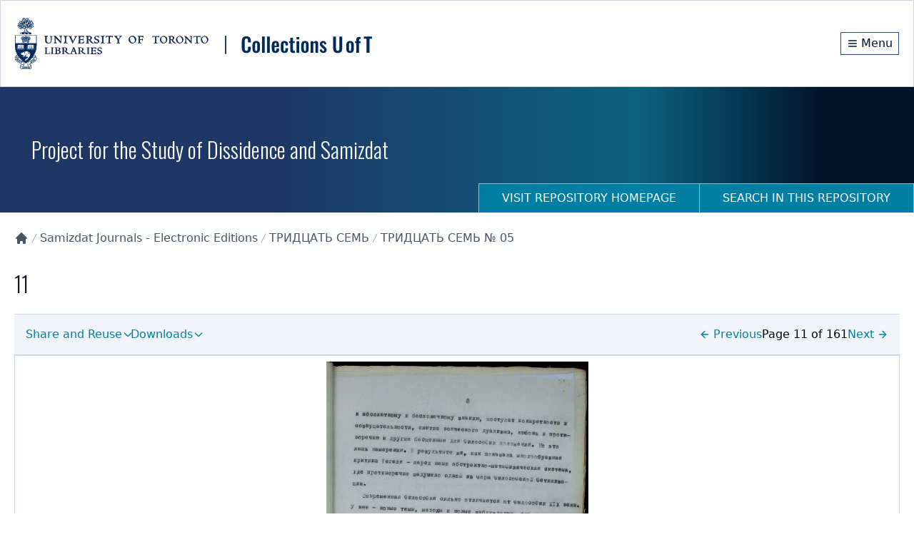

--- FILE ---
content_type: text/html; charset=utf-8
request_url: https://collections.library.utoronto.ca/view/samizdat%3A2500
body_size: 9781
content:
<!DOCTYPE html><html lang="en" class="scroll-smooth"><head><meta charSet="utf-8"/><meta name="viewport" content="width=device-width, initial-scale=1"/><link rel="preload" as="image" href="/logo.svg" fetchPriority="high"/><link rel="stylesheet" href="/_next/static/css/b88c4a344b63c5ab.css" data-precedence="next"/><link rel="preload" as="script" fetchPriority="low" href="/_next/static/chunks/webpack-3fd8b8c4cffb5a9c.js"/><script src="/_next/static/chunks/fd9d1056-78c4d26cb2ba87cc.js" async=""></script><script src="/_next/static/chunks/2117-5591c0a719f5f202.js" async=""></script><script src="/_next/static/chunks/main-app-31c7029f623b0a9f.js" async=""></script><script src="/_next/static/chunks/app/view/%5Bpid%5D/error-d7646633fafe2143.js" async=""></script><script src="/_next/static/chunks/0e762574-f560cd1813f99766.js" async=""></script><script src="/_next/static/chunks/66ec4792-6f1be6d8f71c9a2f.js" async=""></script><script src="/_next/static/chunks/ee560e2c-b1a79d1a609a5da8.js" async=""></script><script src="/_next/static/chunks/fca4dd8b-927e5ca738b2ef4b.js" async=""></script><script src="/_next/static/chunks/5e22fd23-a4fbf0f72aabb054.js" async=""></script><script src="/_next/static/chunks/7648-912df05ec44ad799.js" async=""></script><script src="/_next/static/chunks/8295-a66994a818b3c76f.js" async=""></script><script src="/_next/static/chunks/9126-afd08ac1b9d640f0.js" async=""></script><script src="/_next/static/chunks/8003-28594fbfb4489a54.js" async=""></script><script src="/_next/static/chunks/8662-33fc1b23067f4399.js" async=""></script><script src="/_next/static/chunks/app/layout-d71636679ab862cd.js" async=""></script><script src="/_next/static/chunks/app/error-01e1ca76d72d4ba6.js" async=""></script><script src="/_next/static/chunks/c16f53c3-a34253f95b4b9e4a.js" async=""></script><script src="/_next/static/chunks/3d47b92a-4a6cb3bc54bac42e.js" async=""></script><script src="/_next/static/chunks/329-bb7cc2b8ff7ed4c7.js" async=""></script><script src="/_next/static/chunks/3547-61e0cbf55f9d142f.js" async=""></script><script src="/_next/static/chunks/7224-45dc96dd99296463.js" async=""></script><script src="/_next/static/chunks/8916-276b7ce64ea544f3.js" async=""></script><script src="/_next/static/chunks/app/view/%5Bpid%5D/page-29588487a985941c.js" async=""></script><script src="/_next/static/chunks/app/loading-4642deded1fa9ea4.js" async=""></script><link rel="preload" href="https://www.googletagmanager.com/gtag/js?id=G-9LB3HETPJ4" as="script"/><title>11 | Collections U of T</title><meta name="description" content="Digital image, manuscripts, journal and papers collections developed at the University of Toronto."/><meta name="citation_type" content="Dataset"/><meta name="citation_title" content="11"/><meta name="citation_public_url" content="https://collections.library.utoronto.ca/view/samizdat:2500"/><meta name="citation_identifier" content="samizdat:2500"/><meta name="citation_technical_report_institution" content="Collections U of T"/><link rel="icon" href="/favicon.ico" type="image/x-icon" sizes="16x16"/><link rel="icon" href="/favicon.ico"/><meta name="next-size-adjust"/><script src="/_next/static/chunks/polyfills-42372ed130431b0a.js" noModule=""></script></head><body class="__variable_10f679 __variable_f493cb text-base"><a href="#maincontent" id="skip-nav" class="sr-only focus:not-sr-only">Skip to main content</a><div class="flex min-h-screen flex-col"><!--$--><div class="border-b-1 z-10 w-full border border-gray-300 bg-white shadow-sm"><div class="py-6"><div class="container mx-auto px-5 flex flex-col items-center justify-between md:flex-row"><div class="md:max-w-[80%]"><img alt="University of Toronto logo" fetchPriority="high" width="500" height="116" decoding="async" data-nimg="1" class="block cursor-pointer" style="color:transparent" src="/logo.svg"/></div><div class="flex flex-row items-center"><div class="flex h-8 items-center justify-center"><a class="m-0 flex h-full items-center justify-center border border-primary-800 px-2 py-1 text-primary-950 hover:bg-primary-950 hover:text-white" aria-label="Menu" href="#"><svg stroke="currentColor" fill="none" stroke-width="2" viewBox="0 0 24 24" aria-hidden="true" class="mr-1 h-4 w-4 flex-shrink-0" height="1em" width="1em" xmlns="http://www.w3.org/2000/svg"><path stroke-linecap="round" stroke-linejoin="round" d="M4 6h16M4 12h16M4 18h16"></path></svg><span class="hidden align-middle sm:inline">Menu</span></a></div></div></div></div></div><!--/$--><div class="min-h-20 flex-grow overflow-auto"><!--$--><!--$--><div class="flex h-44 w-full flex-col md:flex md:justify-between  "><div class="container mx-auto px-5 flex h-full flex-col px-0"><div class="flex h-[70vh] flex-col items-center justify-center"><span style="display:inherit"><span style="background-color:#94a3b8;width:4px;height:35px;margin:2px;border-radius:2px;display:inline-block;animation:react-spinners-ScaleLoader-scale 1s 0.1s infinite cubic-bezier(0.2, 0.68, 0.18, 1.08);animation-fill-mode:both"></span><span style="background-color:#94a3b8;width:4px;height:35px;margin:2px;border-radius:2px;display:inline-block;animation:react-spinners-ScaleLoader-scale 1s 0.2s infinite cubic-bezier(0.2, 0.68, 0.18, 1.08);animation-fill-mode:both"></span><span style="background-color:#94a3b8;width:4px;height:35px;margin:2px;border-radius:2px;display:inline-block;animation:react-spinners-ScaleLoader-scale 1s 0.30000000000000004s infinite cubic-bezier(0.2, 0.68, 0.18, 1.08);animation-fill-mode:both"></span><span style="background-color:#94a3b8;width:4px;height:35px;margin:2px;border-radius:2px;display:inline-block;animation:react-spinners-ScaleLoader-scale 1s 0.4s infinite cubic-bezier(0.2, 0.68, 0.18, 1.08);animation-fill-mode:both"></span><span style="background-color:#94a3b8;width:4px;height:35px;margin:2px;border-radius:2px;display:inline-block;animation:react-spinners-ScaleLoader-scale 1s 0.5s infinite cubic-bezier(0.2, 0.68, 0.18, 1.08);animation-fill-mode:both"></span></span></div></div></div><!--/$--><main id="maincontent" class="container mx-auto h-full px-5 pb-20 undefined"><!--$--><div class="text py-6 lg:flex lg:justify-between"><div class="items-centers flex-grow lg:flex lg:flex-row"><nav class="" aria-label="Breadcrumb"><ol role="list"><li class="inline-block"><a class="text-gray-600 hover:text-gray-900" href="/"><svg stroke="currentColor" fill="currentColor" stroke-width="0" viewBox="0 0 20 20" aria-hidden="true" class="h-5 w-5 flex-shrink-0" height="1em" width="1em" xmlns="http://www.w3.org/2000/svg"><path d="M10.707 2.293a1 1 0 00-1.414 0l-7 7a1 1 0 001.414 1.414L4 10.414V17a1 1 0 001 1h2a1 1 0 001-1v-2a1 1 0 011-1h2a1 1 0 011 1v2a1 1 0 001 1h2a1 1 0 001-1v-6.586l.293.293a1 1 0 001.414-1.414l-7-7z"></path></svg><span class="sr-only">Collections U of T Homepage</span></a></li><li class="inline-block"><div class="flex items-center"><svg class="h-5 w-4 flex-shrink-0 text-gray-400" fill="currentColor" viewBox="0 0 20 20" aria-hidden="true"><path d="M5.555 17.776l8-16 .894.448-8 16-.894-.448z"></path></svg><a href="/view/samizdat:root" class="text-gray-600 hover:text-gray-900">Samizdat Journals - Electronic Editions</a></div></li><li class="inline-block"><div class="flex items-center"><svg class="h-5 w-4 flex-shrink-0 text-gray-400" fill="currentColor" viewBox="0 0 20 20" aria-hidden="true"><path d="M5.555 17.776l8-16 .894.448-8 16-.894-.448z"></path></svg><a href="/view/samizdat:37" class="text-gray-600 hover:text-gray-900">ТРИДЦАТЬ СЕМЬ</a></div></li><li class="inline-block"><div class="flex items-center"><svg class="h-5 w-4 flex-shrink-0 text-gray-400" fill="currentColor" viewBox="0 0 20 20" aria-hidden="true"><path d="M5.555 17.776l8-16 .894.448-8 16-.894-.448z"></path></svg><a href="/view/samizdat:37_5" class="text-gray-600 hover:text-gray-900">ТРИДЦАТЬ СЕМЬ № 05</a></div></li></ol></nav></div></div><!--/$--><div class="flex gap-4"><h2 class="h1">11</h2></div><div class="flex flex-col"><div class="lg:hidden"><label for="tabs" class="sr-only">Select a menu</label><div class="flex gap-2 py-1"></div></div><div><nav class="hidden flex-col border-b border-t bg-gray-100 px-4 lg:flex lg:flex-row lg:justify-between" aria-label="Tabs"><div class="flex grow flex-row items-center gap-4"></div><div class="w-92"><div class="flex h-full w-full items-center gap-4 py-2"><div class="flex items-center justify-center"><a class="block h-full justify-center" aria-label="Go to previous page" href="/view/samizdat:2499"><svg stroke="currentColor" fill="none" stroke-width="2" viewBox="0 0 24 24" stroke-linecap="round" stroke-linejoin="round" class="mr-1 inline-block" height="1em" width="1em" xmlns="http://www.w3.org/2000/svg"><line x1="19" y1="12" x2="5" y2="12"></line><polyline points="12 19 5 12 12 5"></polyline></svg>Previous</a></div><div class="flex items-center justify-center">Page 11 of 161</div><div class="flex items-center justify-center"><a class="block text-center" aria-label="Go to next page" href="/view/samizdat:2501">Next<svg stroke="currentColor" fill="none" stroke-width="2" viewBox="0 0 24 24" stroke-linecap="round" stroke-linejoin="round" class="ml-1 inline-block" height="1em" width="1em" xmlns="http://www.w3.org/2000/svg"><line x1="5" y1="12" x2="19" y2="12"></line><polyline points="12 5 19 12 12 19"></polyline></svg></a></div></div></div></nav></div><div class="z-10 bg-white "><div class="z-50 m-auto mb-5 flex h-[50vh] w-full justify-center border transition-all duration-500 ease-in-out lg:h-[600px] "><iframe class="z-10 h-full max-h-full w-full max-w-full" title="Image Viewer" src="/viewer/openseadragon/index.html?id=https://iiif.library.utoronto.ca/image/v2/samizdat:2500&amp;width=1272&amp;height=2085"></iframe></div></div><section id="rights" class="py-6"><h2>Rights Information</h2><div>For rights and reproduction information please contact<!-- --> <a href="mailto:digitalinitiatives@library.utoronto.ca" aria-label="Send an email to inquire about rights and reproduction information" title="Send email">digitalinitiatives@library.utoronto.ca</a></div></section></div></main><!--/$--></div><footer class="bg-primary-950 text-white"><div class="container mx-auto px-5 undefined"><div class="w-full py-8 md:flex md:justify-between"><div><span>© <!-- -->2026<!-- --> <a class="text-white hover:text-accent-200 hover:underline" href="/">Collections U of T</a>. All Rights Reserved.</span><span class="pl-2 text-gray-400">(v<!-- -->1.6.6<!-- -->)</span><div class="mt-6"><a href="https://library.utoronto.ca/"><img alt="University of Toronto Libraries" loading="lazy" width="320" height="72" decoding="async" data-nimg="1" style="color:transparent" srcSet="/_next/image?url=%2F_next%2Fstatic%2Fmedia%2Futl-logo-white.27d74dcf.png&amp;w=384&amp;q=75 1x, /_next/image?url=%2F_next%2Fstatic%2Fmedia%2Futl-logo-white.27d74dcf.png&amp;w=640&amp;q=75 2x" src="/_next/image?url=%2F_next%2Fstatic%2Fmedia%2Futl-logo-white.27d74dcf.png&amp;w=640&amp;q=75"/></a></div></div><div class="relative"><div class="mt-6 flex flex-row items-center gap-10 sm:mt-0"><ul class="flex flex-wrap items-center"><li><a class="text-white hover:text-accent-200 hover:underline" href="https://library.utoronto.ca/use/service/online-accessibility-and-university-toronto-libraries">Web Accessibility</a></li><li class="pl-3"><a href="#" class="cursor-pointer text-white hover:text-accent-200 hover:underline">Contact Us</a></li></ul></div></div></div></div></footer><div class="fixed bottom-4 right-4"><button class="hidden" aria-label="Scroll to top" role="button"><svg stroke="currentColor" fill="currentColor" stroke-width="0" viewBox="0 0 16 16" class="h-5 w-5 flex-shrink-0" height="1em" width="1em" xmlns="http://www.w3.org/2000/svg"><path fill-rule="evenodd" d="M8 15a.5.5 0 0 0 .5-.5V2.707l3.146 3.147a.5.5 0 0 0 .708-.708l-4-4a.5.5 0 0 0-.708 0l-4 4a.5.5 0 1 0 .708.708L7.5 2.707V14.5a.5.5 0 0 0 .5.5z"></path></svg></button></div></div><script src="/_next/static/chunks/webpack-3fd8b8c4cffb5a9c.js" async=""></script><script>(self.__next_f=self.__next_f||[]).push([0]);self.__next_f.push([2,null])</script><script>self.__next_f.push([1,"1:HL[\"/_next/static/media/20fa9e43c8ae3a51-s.p.woff2\",\"font\",{\"crossOrigin\":\"\",\"type\":\"font/woff2\"}]\n2:HL[\"/_next/static/media/c4a2ca76cbcd952a-s.p.woff2\",\"font\",{\"crossOrigin\":\"\",\"type\":\"font/woff2\"}]\n3:HL[\"/_next/static/css/b88c4a344b63c5ab.css\",\"style\"]\n"])</script><script>self.__next_f.push([1,"4:I[2846,[],\"\"]\n7:I[4707,[],\"\"]\n9:I[6259,[\"7893\",\"static/chunks/app/view/%5Bpid%5D/error-d7646633fafe2143.js\"],\"default\"]\na:I[6423,[],\"\"]\nb:I[9386,[\"1779\",\"static/chunks/0e762574-f560cd1813f99766.js\",\"8422\",\"static/chunks/66ec4792-6f1be6d8f71c9a2f.js\",\"9956\",\"static/chunks/ee560e2c-b1a79d1a609a5da8.js\",\"2376\",\"static/chunks/fca4dd8b-927e5ca738b2ef4b.js\",\"5452\",\"static/chunks/5e22fd23-a4fbf0f72aabb054.js\",\"7648\",\"static/chunks/7648-912df05ec44ad799.js\",\"8295\",\"static/chunks/8295-a66994a818b3c76f.js\",\"9126\",\"static/chunks/9126-afd08ac1b9d640f0.js\",\"8003\",\"static/chunks/8003-28594fbfb4489a54.js\",\"8662\",\"static/chunks/8662-33fc1b23067f4399.js\",\"3185\",\"static/chunks/app/layout-d71636679ab862cd.js\"],\"default\"]\nc:I[7042,[\"1779\",\"static/chunks/0e762574-f560cd1813f99766.js\",\"8422\",\"static/chunks/66ec4792-6f1be6d8f71c9a2f.js\",\"9956\",\"static/chunks/ee560e2c-b1a79d1a609a5da8.js\",\"2376\",\"static/chunks/fca4dd8b-927e5ca738b2ef4b.js\",\"5452\",\"static/chunks/5e22fd23-a4fbf0f72aabb054.js\",\"7648\",\"static/chunks/7648-912df05ec44ad799.js\",\"8295\",\"static/chunks/8295-a66994a818b3c76f.js\",\"9126\",\"static/chunks/9126-afd08ac1b9d640f0.js\",\"8003\",\"static/chunks/8003-28594fbfb4489a54.js\",\"8662\",\"static/chunks/8662-33fc1b23067f4399.js\",\"3185\",\"static/chunks/app/layout-d71636679ab862cd.js\"],\"default\"]\nd:I[3632,[\"1779\",\"static/chunks/0e762574-f560cd1813f99766.js\",\"8422\",\"static/chunks/66ec4792-6f1be6d8f71c9a2f.js\",\"9956\",\"static/chunks/ee560e2c-b1a79d1a609a5da8.js\",\"2376\",\"static/chunks/fca4dd8b-927e5ca738b2ef4b.js\",\"5452\",\"static/chunks/5e22fd23-a4fbf0f72aabb054.js\",\"7648\",\"static/chunks/7648-912df05ec44ad799.js\",\"8295\",\"static/chunks/8295-a66994a818b3c76f.js\",\"9126\",\"static/chunks/9126-afd08ac1b9d640f0.js\",\"8003\",\"static/chunks/8003-28594fbfb4489a54.js\",\"8662\",\"static/chunks/8662-33fc1b23067f4399.js\",\"3185\",\"static/chunks/app/layout-d71636679ab862cd.js\"],\"default\"]\ne:I[9769,[\"1779\",\"static/chunks/0e762574-f560cd1813f99766.js\",\"8422\",\"static/chunks/66ec4792-6f1be6d8f71c9a2f.js\",\"9956\",\"static/chunks/ee560e2c-b1a79d1a609a5da8.js\",\"2376\",\"static/c"])</script><script>self.__next_f.push([1,"hunks/fca4dd8b-927e5ca738b2ef4b.js\",\"5452\",\"static/chunks/5e22fd23-a4fbf0f72aabb054.js\",\"7648\",\"static/chunks/7648-912df05ec44ad799.js\",\"8295\",\"static/chunks/8295-a66994a818b3c76f.js\",\"9126\",\"static/chunks/9126-afd08ac1b9d640f0.js\",\"8003\",\"static/chunks/8003-28594fbfb4489a54.js\",\"8662\",\"static/chunks/8662-33fc1b23067f4399.js\",\"3185\",\"static/chunks/app/layout-d71636679ab862cd.js\"],\"default\"]\nf:\"$Sreact.suspense\"\n10:I[5102,[\"1779\",\"static/chunks/0e762574-f560cd1813f99766.js\",\"8422\",\"static/chunks/66ec4792-6f1be6d8f71c9a2f.js\",\"9956\",\"static/chunks/ee560e2c-b1a79d1a609a5da8.js\",\"2376\",\"static/chunks/fca4dd8b-927e5ca738b2ef4b.js\",\"5452\",\"static/chunks/5e22fd23-a4fbf0f72aabb054.js\",\"7648\",\"static/chunks/7648-912df05ec44ad799.js\",\"8295\",\"static/chunks/8295-a66994a818b3c76f.js\",\"9126\",\"static/chunks/9126-afd08ac1b9d640f0.js\",\"8003\",\"static/chunks/8003-28594fbfb4489a54.js\",\"8662\",\"static/chunks/8662-33fc1b23067f4399.js\",\"3185\",\"static/chunks/app/layout-d71636679ab862cd.js\"],\"default\"]\n11:I[3914,[\"1779\",\"static/chunks/0e762574-f560cd1813f99766.js\",\"8422\",\"static/chunks/66ec4792-6f1be6d8f71c9a2f.js\",\"9956\",\"static/chunks/ee560e2c-b1a79d1a609a5da8.js\",\"2376\",\"static/chunks/fca4dd8b-927e5ca738b2ef4b.js\",\"5452\",\"static/chunks/5e22fd23-a4fbf0f72aabb054.js\",\"7648\",\"static/chunks/7648-912df05ec44ad799.js\",\"8295\",\"static/chunks/8295-a66994a818b3c76f.js\",\"9126\",\"static/chunks/9126-afd08ac1b9d640f0.js\",\"8003\",\"static/chunks/8003-28594fbfb4489a54.js\",\"8662\",\"static/chunks/8662-33fc1b23067f4399.js\",\"3185\",\"static/chunks/app/layout-d71636679ab862cd.js\"],\"default\"]\n12:I[2003,[\"1779\",\"static/chunks/0e762574-f560cd1813f99766.js\",\"8422\",\"static/chunks/66ec4792-6f1be6d8f71c9a2f.js\",\"9956\",\"static/chunks/ee560e2c-b1a79d1a609a5da8.js\",\"2376\",\"static/chunks/fca4dd8b-927e5ca738b2ef4b.js\",\"5452\",\"static/chunks/5e22fd23-a4fbf0f72aabb054.js\",\"7648\",\"static/chunks/7648-912df05ec44ad799.js\",\"8295\",\"static/chunks/8295-a66994a818b3c76f.js\",\"9126\",\"static/chunks/9126-afd08ac1b9d640f0.js\",\"8003\",\"static/chunks/8003-28594fbfb4489a54.js\",\"8662\",\"static/c"])</script><script>self.__next_f.push([1,"hunks/8662-33fc1b23067f4399.js\",\"3185\",\"static/chunks/app/layout-d71636679ab862cd.js\"],\"NavigationHistoryProvider\"]\n13:I[1251,[\"1779\",\"static/chunks/0e762574-f560cd1813f99766.js\",\"8422\",\"static/chunks/66ec4792-6f1be6d8f71c9a2f.js\",\"9956\",\"static/chunks/ee560e2c-b1a79d1a609a5da8.js\",\"2376\",\"static/chunks/fca4dd8b-927e5ca738b2ef4b.js\",\"5452\",\"static/chunks/5e22fd23-a4fbf0f72aabb054.js\",\"7648\",\"static/chunks/7648-912df05ec44ad799.js\",\"8295\",\"static/chunks/8295-a66994a818b3c76f.js\",\"9126\",\"static/chunks/9126-afd08ac1b9d640f0.js\",\"8003\",\"static/chunks/8003-28594fbfb4489a54.js\",\"8662\",\"static/chunks/8662-33fc1b23067f4399.js\",\"3185\",\"static/chunks/app/layout-d71636679ab862cd.js\"],\"default\"]\n14:I[376,[\"7601\",\"static/chunks/app/error-01e1ca76d72d4ba6.js\"],\"default\"]\n15:I[1684,[\"1779\",\"static/chunks/0e762574-f560cd1813f99766.js\",\"8422\",\"static/chunks/66ec4792-6f1be6d8f71c9a2f.js\",\"9956\",\"static/chunks/ee560e2c-b1a79d1a609a5da8.js\",\"5501\",\"static/chunks/c16f53c3-a34253f95b4b9e4a.js\",\"614\",\"static/chunks/3d47b92a-4a6cb3bc54bac42e.js\",\"7648\",\"static/chunks/7648-912df05ec44ad799.js\",\"8295\",\"static/chunks/8295-a66994a818b3c76f.js\",\"329\",\"static/chunks/329-bb7cc2b8ff7ed4c7.js\",\"3547\",\"static/chunks/3547-61e0cbf55f9d142f.js\",\"8003\",\"static/chunks/8003-28594fbfb4489a54.js\",\"7224\",\"static/chunks/7224-45dc96dd99296463.js\",\"8916\",\"static/chunks/8916-276b7ce64ea544f3.js\",\"732\",\"static/chunks/app/view/%5Bpid%5D/page-29588487a985941c.js\"],\"default\"]\n16:I[8443,[\"1779\",\"static/chunks/0e762574-f560cd1813f99766.js\",\"8422\",\"static/chunks/66ec4792-6f1be6d8f71c9a2f.js\",\"9956\",\"static/chunks/ee560e2c-b1a79d1a609a5da8.js\",\"5501\",\"static/chunks/c16f53c3-a34253f95b4b9e4a.js\",\"614\",\"static/chunks/3d47b92a-4a6cb3bc54bac42e.js\",\"7648\",\"static/chunks/7648-912df05ec44ad799.js\",\"8295\",\"static/chunks/8295-a66994a818b3c76f.js\",\"329\",\"static/chunks/329-bb7cc2b8ff7ed4c7.js\",\"3547\",\"static/chunks/3547-61e0cbf55f9d142f.js\",\"8003\",\"static/chunks/8003-28594fbfb4489a54.js\",\"7224\",\"static/chunks/7224-45dc96dd99296463.js\",\"8916\",\"static/chunks/8916-276b7ce64ea544f"])</script><script>self.__next_f.push([1,"3.js\",\"732\",\"static/chunks/app/view/%5Bpid%5D/page-29588487a985941c.js\"],\"default\"]\n17:I[9704,[\"1779\",\"static/chunks/0e762574-f560cd1813f99766.js\",\"8422\",\"static/chunks/66ec4792-6f1be6d8f71c9a2f.js\",\"9956\",\"static/chunks/ee560e2c-b1a79d1a609a5da8.js\",\"2376\",\"static/chunks/fca4dd8b-927e5ca738b2ef4b.js\",\"5452\",\"static/chunks/5e22fd23-a4fbf0f72aabb054.js\",\"7648\",\"static/chunks/7648-912df05ec44ad799.js\",\"8295\",\"static/chunks/8295-a66994a818b3c76f.js\",\"9126\",\"static/chunks/9126-afd08ac1b9d640f0.js\",\"8003\",\"static/chunks/8003-28594fbfb4489a54.js\",\"8662\",\"static/chunks/8662-33fc1b23067f4399.js\",\"3185\",\"static/chunks/app/layout-d71636679ab862cd.js\"],\"default\"]\n18:I[6527,[\"1779\",\"static/chunks/0e762574-f560cd1813f99766.js\",\"8422\",\"static/chunks/66ec4792-6f1be6d8f71c9a2f.js\",\"9956\",\"static/chunks/ee560e2c-b1a79d1a609a5da8.js\",\"2376\",\"static/chunks/fca4dd8b-927e5ca738b2ef4b.js\",\"5452\",\"static/chunks/5e22fd23-a4fbf0f72aabb054.js\",\"7648\",\"static/chunks/7648-912df05ec44ad799.js\",\"8295\",\"static/chunks/8295-a66994a818b3c76f.js\",\"9126\",\"static/chunks/9126-afd08ac1b9d640f0.js\",\"8003\",\"static/chunks/8003-28594fbfb4489a54.js\",\"8662\",\"static/chunks/8662-33fc1b23067f4399.js\",\"3185\",\"static/chunks/app/layout-d71636679ab862cd.js\"],\"default\"]\n19:I[8003,[\"1779\",\"static/chunks/0e762574-f560cd1813f99766.js\",\"8422\",\"static/chunks/66ec4792-6f1be6d8f71c9a2f.js\",\"9956\",\"static/chunks/ee560e2c-b1a79d1a609a5da8.js\",\"5501\",\"static/chunks/c16f53c3-a34253f95b4b9e4a.js\",\"614\",\"static/chunks/3d47b92a-4a6cb3bc54bac42e.js\",\"7648\",\"static/chunks/7648-912df05ec44ad799.js\",\"8295\",\"static/chunks/8295-a66994a818b3c76f.js\",\"329\",\"static/chunks/329-bb7cc2b8ff7ed4c7.js\",\"3547\",\"static/chunks/3547-61e0cbf55f9d142f.js\",\"8003\",\"static/chunks/8003-28594fbfb4489a54.js\",\"7224\",\"static/chunks/7224-45dc96dd99296463.js\",\"8916\",\"static/chunks/8916-276b7ce64ea544f3.js\",\"732\",\"static/chunks/app/view/%5Bpid%5D/page-29588487a985941c.js\"],\"\"]\n1a:I[4067,[\"8555\",\"static/chunks/app/loading-4642deded1fa9ea4.js\"],\"default\"]\n1c:I[1060,[],\"\"]\n8:[\"pid\",\"samizdat%3A2500\",\"d\"]\n1d:[]\n"])</script><script>self.__next_f.push([1,"0:[\"$\",\"$L4\",null,{\"buildId\":\"tRHXQRM0-BK0H_aGm6IGX\",\"assetPrefix\":\"\",\"urlParts\":[\"\",\"view\",\"samizdat%3A2500\"],\"initialTree\":[\"\",{\"children\":[\"view\",{\"children\":[[\"pid\",\"samizdat%3A2500\",\"d\"],{\"children\":[\"__PAGE__\",{}]}]}]},\"$undefined\",\"$undefined\",true],\"initialSeedData\":[\"\",{\"children\":[\"view\",{\"children\":[[\"pid\",\"samizdat%3A2500\",\"d\"],{\"children\":[\"__PAGE__\",{},[[\"$L5\",\"$L6\",null],null],null]},[[null,[\"$\",\"$L7\",null,{\"parallelRouterKey\":\"children\",\"segmentPath\":[\"children\",\"view\",\"children\",\"$8\",\"children\"],\"error\":\"$9\",\"errorStyles\":[],\"errorScripts\":[],\"template\":[\"$\",\"$La\",null,{}],\"templateStyles\":\"$undefined\",\"templateScripts\":\"$undefined\",\"notFound\":\"$undefined\",\"notFoundStyles\":\"$undefined\"}]],null],null]},[null,[\"$\",\"$L7\",null,{\"parallelRouterKey\":\"children\",\"segmentPath\":[\"children\",\"view\",\"children\"],\"error\":\"$undefined\",\"errorStyles\":\"$undefined\",\"errorScripts\":\"$undefined\",\"template\":[\"$\",\"$La\",null,{}],\"templateStyles\":\"$undefined\",\"templateScripts\":\"$undefined\",\"notFound\":\"$undefined\",\"notFoundStyles\":\"$undefined\"}]],null]},[[[[\"$\",\"link\",\"0\",{\"rel\":\"stylesheet\",\"href\":\"/_next/static/css/b88c4a344b63c5ab.css\",\"precedence\":\"next\",\"crossOrigin\":\"$undefined\"}]],[\"$\",\"html\",null,{\"lang\":\"en\",\"className\":\"scroll-smooth\",\"children\":[[\"$\",\"body\",null,{\"className\":\"__variable_10f679 __variable_f493cb text-base\",\"children\":[[\"$\",\"a\",null,{\"href\":\"#maincontent\",\"id\":\"skip-nav\",\"className\":\"sr-only focus:not-sr-only\",\"children\":\"Skip to main content\"}],[\"$\",\"$Lb\",null,{\"children\":[[\"$\",\"$Lc\",null,{}],[\"$\",\"$Ld\",null,{}],[\"$\",\"$Le\",null,{}],[\"$\",\"$f\",null,{\"children\":[\"$\",\"$L10\",null,{}]}],[\"$\",\"$L11\",null,{}]]}],[\"$\",\"div\",null,{\"className\":\"flex min-h-screen flex-col\",\"children\":[[\"$\",\"$f\",null,{\"children\":[\"$\",\"$L12\",null,{\"children\":[\"$\",\"$L13\",null,{}]}]}],[\"$\",\"div\",null,{\"className\":\"min-h-20 flex-grow overflow-auto\",\"children\":[\"$\",\"$L7\",null,{\"parallelRouterKey\":\"children\",\"segmentPath\":[\"children\"],\"error\":\"$14\",\"errorStyles\":[],\"errorScripts\":[],\"template\":[\"$\",\"$La\",null,{}],\"templateStyles\":\"$undefined\",\"templateScripts\":\"$undefined\",\"notFound\":[\"$\",\"main\",null,{\"id\":\"maincontent\",\"className\":\"container mx-auto h-full px-5 pb-20 undefined\",\"children\":[\"$\",\"div\",null,{\"className\":\"mt-10 flex h-full w-full content-center\",\"children\":[\"$\",\"div\",null,{\"className\":\"m-auto\",\"children\":[[\"$\",\"$L15\",null,{\"title\":\"Page Not Found!\",\"element\":\"h1\"}],[\"$\",\"p\",null,{\"className\":\"mb-10 text-gray-500\",\"children\":\"The requested page cannot be located. Please check out our homepage for more information and resources.\"}],[\"$\",\"$L16\",null,{\"label\":\"Return to Homepage\",\"href\":\"/\",\"className\":\"mt-10\"}]]}]}]}],\"notFoundStyles\":[]}]}],[\"$\",\"$L17\",null,{}],[\"$\",\"$L18\",null,{}]]}]]}],[[\"$\",\"$L19\",null,{\"src\":\"https://www.googletagmanager.com/gtag/js?id=G-9LB3HETPJ4\",\"strategy\":\"afterInteractive\"}],[\"$\",\"$L19\",null,{\"id\":\"google-analytics\",\"strategy\":\"afterInteractive\",\"children\":\"\\n              window.dataLayer = window.dataLayer || [];\\n              function gtag(){window.dataLayer.push(arguments);}\\n              gtag('js', new Date());\\n              gtag('config', 'G-9LB3HETPJ4');\\n            \"}]]]}]],null],[[\"$\",\"div\",null,{\"className\":\"flex h-full w-full flex-col content-center items-center\",\"children\":[\"$\",\"$L1a\",null,{}]}],[],[]]],\"couldBeIntercepted\":false,\"initialHead\":[null,\"$L1b\"],\"globalErrorComponent\":\"$1c\",\"missingSlots\":\"$W1d\"}]\n"])</script><script>self.__next_f.push([1,"1e:I[2038,[\"1779\",\"static/chunks/0e762574-f560cd1813f99766.js\",\"8422\",\"static/chunks/66ec4792-6f1be6d8f71c9a2f.js\",\"9956\",\"static/chunks/ee560e2c-b1a79d1a609a5da8.js\",\"5501\",\"static/chunks/c16f53c3-a34253f95b4b9e4a.js\",\"614\",\"static/chunks/3d47b92a-4a6cb3bc54bac42e.js\",\"7648\",\"static/chunks/7648-912df05ec44ad799.js\",\"8295\",\"static/chunks/8295-a66994a818b3c76f.js\",\"329\",\"static/chunks/329-bb7cc2b8ff7ed4c7.js\",\"3547\",\"static/chunks/3547-61e0cbf55f9d142f.js\",\"8003\",\"static/chunks/8003-28594fbfb4489a54.js\",\"7224\",\"static/chunks/7224-45dc96dd99296463.js\",\"8916\",\"static/chunks/8916-276b7ce64ea544f3.js\",\"732\",\"static/chunks/app/view/%5Bpid%5D/page-29588487a985941c.js\"],\"default\"]\n20:I[1921,[\"1779\",\"static/chunks/0e762574-f560cd1813f99766.js\",\"8422\",\"static/chunks/66ec4792-6f1be6d8f71c9a2f.js\",\"9956\",\"static/chunks/ee560e2c-b1a79d1a609a5da8.js\",\"5501\",\"static/chunks/c16f53c3-a34253f95b4b9e4a.js\",\"614\",\"static/chunks/3d47b92a-4a6cb3bc54bac42e.js\",\"7648\",\"static/chunks/7648-912df05ec44ad799.js\",\"8295\",\"static/chunks/8295-a66994a818b3c76f.js\",\"329\",\"static/chunks/329-bb7cc2b8ff7ed4c7.js\",\"3547\",\"static/chunks/3547-61e0cbf55f9d142f.js\",\"8003\",\"static/chunks/8003-28594fbfb4489a54.js\",\"7224\",\"static/chunks/7224-45dc96dd99296463.js\",\"8916\",\"static/chunks/8916-276b7ce64ea544f3.js\",\"732\",\"static/chunks/app/view/%5Bpid%5D/page-29588487a985941c.js\"],\"default\"]\n"])</script><script>self.__next_f.push([1,"6:[[\"$\",\"$L19\",null,{\"id\":\"json-ld\",\"type\":\"application/ld+json\",\"dangerouslySetInnerHTML\":{\"__html\":\"{\\\"@context\\\":\\\"https://schema.org\\\",\\\"@type\\\":\\\"CreativeWork\\\",\\\"name\\\":\\\"Collections U of T\\\"}\"}}],[\"$\",\"$f\",null,{\"fallback\":[\"$\",\"div\",null,{\"className\":\"h-24 lg:h-44\",\"children\":\"Loading...\"}],\"children\":[\"$\",\"$L1e\",null,{\"label\":\"Project for the Study of Dissidence and Samizdat\",\"id\":\"samizdat\",\"searchPath\":\"/search/samizdat\"}]}],[\"$\",\"main\",null,{\"id\":\"maincontent\",\"className\":\"container mx-auto h-full px-5 pb-20 undefined\",\"children\":[[\"$\",\"$f\",null,{\"fallback\":[\"$\",\"div\",null,{\"className\":\"py-6 text-sm text-gray-500\",\"children\":\"Loading...\"}],\"children\":\"$L1f\"}],[\"$\",\"div\",null,{\"className\":\"flex gap-4\",\"children\":[\"$\",\"h2\",null,{\"className\":\"h1\",\"children\":\"11\"}]}],null,[\"$\",\"$L20\",null,{\"data\":{\"pid\":\"samizdat:2500\",\"type\":\"PAGE\",\"title\":[{\"lang\":\"none\",\"title\":[\"11\"]}],\"metadataDisplay\":{\"pid\":\"samizdat:2500\",\"type\":null,\"metadata\":[{\"label\":\"Title\",\"value\":[{\"lang\":\"none\",\"value\":[\"11\"]}]}],\"membersLength\":0},\"files\":{\"tn\":{\"fileId\":\"443f556b-e935-4b76-ab1d-07e3e21cf04f\",\"format\":\"image/jpeg\",\"fileName\":\"TN.jpg\",\"size\":25346,\"width\":122,\"height\":200},\"jp2\":{\"fileId\":\"b926667a-3e12-47c8-a01d-1f31fd07a624\",\"format\":\"image/jp2\",\"fileName\":\"JP2.jp2\",\"size\":2938733,\"width\":1272,\"height\":2085},\"obj\":{\"fileId\":\"8d7f42f9-cb9c-4cfe-8c31-64ccf8a81a6b\",\"format\":\"image/tiff\",\"fileName\":\"OBJ.tif\",\"size\":7987632,\"width\":1272,\"height\":2085},\"jpg\":{\"fileId\":\"1d918ee7-7082-4e65-ba25-710f3dbefda5\",\"format\":\"image/jpeg\",\"fileName\":\"JPG.jpg\",\"size\":85737,\"width\":488,\"height\":800}},\"breadcrumbs\":[{\"name\":\"Samizdat Journals - Electronic Editions\",\"href\":\"/view/samizdat:root\",\"current\":false},{\"name\":\"ТРИДЦАТЬ СЕМЬ\",\"href\":\"/view/samizdat:37\",\"current\":false},{\"name\":\"ТРИДЦАТЬ СЕМЬ № 05\",\"href\":\"/view/samizdat:37_5\",\"current\":false}],\"memberOf\":[\"samizdat:37_5\"],\"text\":null,\"pagination\":{\"previous\":\"samizdat:2499\",\"next\":\"samizdat:2501\",\"currentIndex\":10,\"pageCount\":161},\"contentBlock\":null,\"repositories\":[\"SAMIZDAT\"]}}],null]}]]\n"])</script><script>self.__next_f.push([1,"1b:[[\"$\",\"meta\",\"0\",{\"name\":\"viewport\",\"content\":\"width=device-width, initial-scale=1\"}],[\"$\",\"meta\",\"1\",{\"charSet\":\"utf-8\"}],[\"$\",\"title\",\"2\",{\"children\":\"11 | Collections U of T\"}],[\"$\",\"meta\",\"3\",{\"name\":\"description\",\"content\":\"Digital image, manuscripts, journal and papers collections developed at the University of Toronto.\"}],[\"$\",\"meta\",\"4\",{\"name\":\"citation_type\",\"content\":\"Dataset\"}],[\"$\",\"meta\",\"5\",{\"name\":\"citation_title\",\"content\":\"11\"}],[\"$\",\"meta\",\"6\",{\"name\":\"citation_public_url\",\"content\":\"https://collections.library.utoronto.ca/view/samizdat:2500\"}],[\"$\",\"meta\",\"7\",{\"name\":\"citation_identifier\",\"content\":\"samizdat:2500\"}],[\"$\",\"meta\",\"8\",{\"name\":\"citation_technical_report_institution\",\"content\":\"Collections U of T\"}],[\"$\",\"link\",\"9\",{\"rel\":\"icon\",\"href\":\"/favicon.ico\",\"type\":\"image/x-icon\",\"sizes\":\"16x16\"}],[\"$\",\"link\",\"10\",{\"rel\":\"icon\",\"href\":\"/favicon.ico\"}],[\"$\",\"meta\",\"11\",{\"name\":\"next-size-adjust\"}]]\n5:null\n"])</script><script>self.__next_f.push([1,"21:I[2972,[\"1779\",\"static/chunks/0e762574-f560cd1813f99766.js\",\"8422\",\"static/chunks/66ec4792-6f1be6d8f71c9a2f.js\",\"9956\",\"static/chunks/ee560e2c-b1a79d1a609a5da8.js\",\"5501\",\"static/chunks/c16f53c3-a34253f95b4b9e4a.js\",\"614\",\"static/chunks/3d47b92a-4a6cb3bc54bac42e.js\",\"7648\",\"static/chunks/7648-912df05ec44ad799.js\",\"8295\",\"static/chunks/8295-a66994a818b3c76f.js\",\"329\",\"static/chunks/329-bb7cc2b8ff7ed4c7.js\",\"3547\",\"static/chunks/3547-61e0cbf55f9d142f.js\",\"8003\",\"static/chunks/8003-28594fbfb4489a54.js\",\"7224\",\"static/chunks/7224-45dc96dd99296463.js\",\"8916\",\"static/chunks/8916-276b7ce64ea544f3.js\",\"732\",\"static/chunks/app/view/%5Bpid%5D/page-29588487a985941c.js\"],\"\"]\n"])</script><script>self.__next_f.push([1,"1f:[\"$\",\"div\",null,{\"className\":\"text py-6 lg:flex lg:justify-between\",\"children\":[\"$\",\"div\",null,{\"className\":\"items-centers flex-grow lg:flex lg:flex-row\",\"children\":[\"$\",\"nav\",null,{\"className\":\"\",\"aria-label\":\"Breadcrumb\",\"children\":[\"$\",\"ol\",null,{\"role\":\"list\",\"children\":[[\"$\",\"li\",\"homelink\",{\"className\":\"inline-block\",\"children\":[\"$\",\"$L21\",null,{\"href\":\"/\",\"className\":\"text-gray-600 hover:text-gray-900\",\"children\":[[\"$\",\"svg\",null,{\"stroke\":\"currentColor\",\"fill\":\"currentColor\",\"strokeWidth\":\"0\",\"viewBox\":\"0 0 20 20\",\"aria-hidden\":\"true\",\"className\":\"h-5 w-5 flex-shrink-0\",\"children\":[\"$undefined\",[[\"$\",\"path\",\"0\",{\"d\":\"M10.707 2.293a1 1 0 00-1.414 0l-7 7a1 1 0 001.414 1.414L4 10.414V17a1 1 0 001 1h2a1 1 0 001-1v-2a1 1 0 011-1h2a1 1 0 011 1v2a1 1 0 001 1h2a1 1 0 001-1v-6.586l.293.293a1 1 0 001.414-1.414l-7-7z\",\"children\":[]}]]],\"style\":{\"color\":\"$undefined\"},\"height\":\"1em\",\"width\":\"1em\",\"xmlns\":\"http://www.w3.org/2000/svg\"}],[\"$\",\"span\",null,{\"className\":\"sr-only\",\"children\":\"Collections U of T Homepage\"}]]}]}],[[\"$\",\"li\",\"/view/samizdat:root\",{\"className\":\"inline-block\",\"children\":[\"$\",\"div\",\"/view/samizdat:root\",{\"className\":\"flex items-center\",\"children\":[[\"$\",\"svg\",null,{\"className\":\"h-5 w-4 flex-shrink-0 text-gray-400\",\"fill\":\"currentColor\",\"viewBox\":\"0 0 20 20\",\"aria-hidden\":\"true\",\"children\":[\"$\",\"path\",null,{\"d\":\"M5.555 17.776l8-16 .894.448-8 16-.894-.448z\"}]}],[\"$\",\"a\",null,{\"href\":\"/view/samizdat:root\",\"className\":\"text-gray-600 hover:text-gray-900\",\"aria-current\":\"$undefined\",\"children\":\"Samizdat Journals - Electronic Editions\"}]]}]}],[\"$\",\"li\",\"/view/samizdat:37\",{\"className\":\"inline-block\",\"children\":[\"$\",\"div\",\"/view/samizdat:37\",{\"className\":\"flex items-center\",\"children\":[[\"$\",\"svg\",null,{\"className\":\"h-5 w-4 flex-shrink-0 text-gray-400\",\"fill\":\"currentColor\",\"viewBox\":\"0 0 20 20\",\"aria-hidden\":\"true\",\"children\":[\"$\",\"path\",null,{\"d\":\"M5.555 17.776l8-16 .894.448-8 16-.894-.448z\"}]}],[\"$\",\"a\",null,{\"href\":\"/view/samizdat:37\",\"className\":\"text-gray-600 hover:text-gray-900\",\"aria-current\":\"$undefined\",\"children\":\"ТРИДЦАТЬ СЕМЬ\"}]]}]}],[\"$\",\"li\",\"/view/samizdat:37_5\",{\"className\":\"inline-block\",\"children\":[\"$\",\"div\",\"/view/samizdat:37_5\",{\"className\":\"flex items-center\",\"children\":[[\"$\",\"svg\",null,{\"className\":\"h-5 w-4 flex-shrink-0 text-gray-400\",\"fill\":\"currentColor\",\"viewBox\":\"0 0 20 20\",\"aria-hidden\":\"true\",\"children\":[\"$\",\"path\",null,{\"d\":\"M5.555 17.776l8-16 .894.448-8 16-.894-.448z\"}]}],[\"$\",\"a\",null,{\"href\":\"/view/samizdat:37_5\",\"className\":\"text-gray-600 hover:text-gray-900\",\"aria-current\":\"$undefined\",\"children\":\"ТРИДЦАТЬ СЕМЬ № 05\"}]]}]}]]]}]}]}]}]\n"])</script></body></html>

--- FILE ---
content_type: text/x-component
request_url: https://collections.library.utoronto.ca/repository/samizdat?_rsc=fx2wv
body_size: 400
content:
1:I[4707,[],""]
2:I[6423,[],""]
0:["tRHXQRM0-BK0H_aGm6IGX",[["children","repository",["repository",{"children":[["id","samizdat","d"],{"children":["__PAGE__",{}]}]}],["repository",{"children":null},[null,["$","$L1",null,{"parallelRouterKey":"children","segmentPath":["children","repository","children"],"error":"$undefined","errorStyles":"$undefined","errorScripts":"$undefined","template":["$","$L2",null,{}],"templateStyles":"$undefined","templateScripts":"$undefined","notFound":"$undefined","notFoundStyles":"$undefined"}]],null],["$L3",null]]]]
3:[["$","meta","0",{"name":"viewport","content":"width=device-width, initial-scale=1"}],["$","meta","1",{"charSet":"utf-8"}],["$","title","2",{"children":"Project for the Study of Dissidence and Samizdat | Collections U of T"}],["$","meta","3",{"name":"description","content":"Electronic editions of selected Soviet samizdat periodicals journals, illustrated timelines of dissident movements, and interviews with activists."}],["$","meta","4",{"name":"robots","content":"nofollow"}],["$","link","5",{"rel":"icon","href":"/favicon.ico","type":"image/x-icon","sizes":"16x16"}],["$","link","6",{"rel":"icon","href":"/favicon.ico"}],["$","meta","7",{"name":"next-size-adjust"}]]
